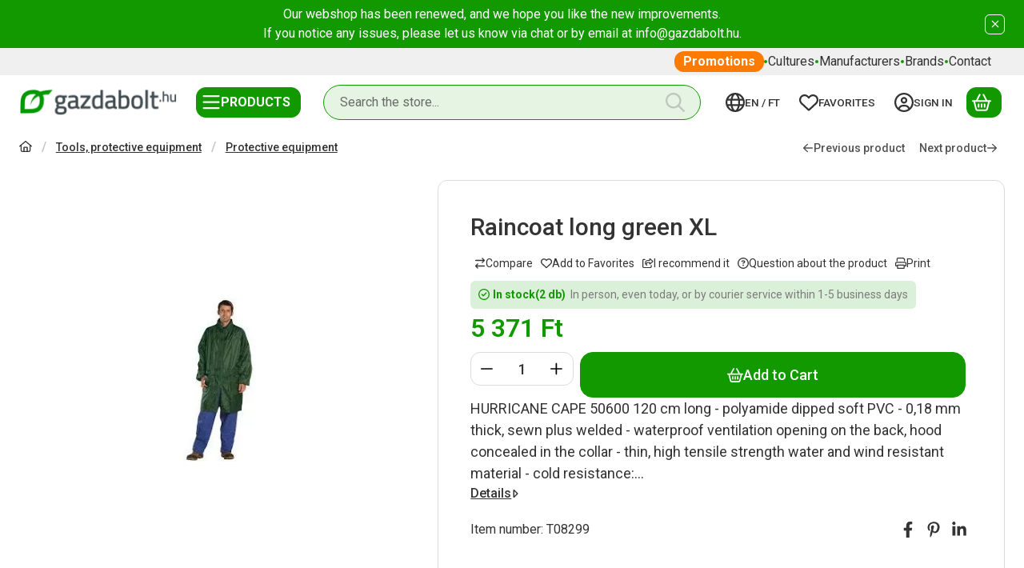

--- FILE ---
content_type: application/javascript
request_url: https://www.gazdabolt.hu/!common_design/base/002600/main.min.js?ver=6
body_size: 5328
content:
const ROOT=document.documentElement,HEADER_STICKY_OFFSET=150;let headerHeight=0,scrollPosition=0;function isTouchPointer(){return matchMedia("(pointer: coarse)").matches}isTouchPointer()?ROOT.classList.add("touch-device"):ROOT.classList.add("not-touch-device");const debouncedPaging=debounce((function(e,t){e&&loadNextPage(e,t)}),1e3);function scrollLock(e){let t=document.body;e&&!t.classList.contains("scroll-lock")&&(scrollPosition=window.pageYOffset,t.style.overflow="hidden scroll",t.style.position="fixed",t.style.top=`-${scrollPosition}px`,t.style.width="100%",ROOT.style.scrollBehavior="auto",t.style.scrollBehavior="auto",t.classList.add("scroll-lock")),!e&&t.classList.contains("scroll-lock")&&(t.style.removeProperty("overflow"),t.style.removeProperty("position"),t.style.removeProperty("top"),t.style.removeProperty("width"),t.classList.remove("scroll-lock"),window.scrollTo(0,scrollPosition),t.style.scrollBehavior="",ROOT.style.scrollBehavior="")}function debounce(e,t=500,s){var i;return function(){var a=this,n=arguments;clearTimeout(i),i=setTimeout((function(){i=null,s||e.apply(a,n)}),t),s&&!i&&e.apply(a,n)}}function throttle(e,t=300){var s=null;return function(){null==s&&(s=setTimeout((function(){e(),s=null}),t))}}function closeNanobar(e,t,s,i){var a=$(e).closest("#nanobar");a.stop().animate({height:"0px"},500,(function(){a.remove(),set_front_var(t,1,s)}))}function getContrastYIQ(e){return(299*parseInt(e.substr(0,2),16)+587*parseInt(e.substr(2,2),16)+114*parseInt(e.substr(4,2),16))/1e3>=128?"light":"dark"}function getHeight(e){return e.length>0?e.outerHeight():0}let headerCorrection=function(e,t){let s=12;return(ROOT.classList.contains("header-with-sticky-behavior")||ROOT.classList.contains("header-with-sticky-behavior-on-scroll-up")&&e>t)&&(s+=getHeaderHeight()),s};function getHeaderHeight(){return $("#header").outerHeight()}function altPicHover(){let e=$(this),t=e.find(".js-main-img"),s=t.attr("data-src-orig"),i=t.attr("data-srcset-orig");null==i&&(i="");let a=e.find(".js-alt-img-wrap");e.find(".js-alt-images").mouseleave((function(){t.attr("src",s),t.attr("srcset",i)})),a.each((function(){let e=$(this);function a(){let s=e.find("img").attr("data-src-orig");t.attr("src",s);let i=e.find("img").attr("data-srcset-orig");void 0===i&&(i=""),t.attr("srcset",i)}e.mouseover(a),e.focus(a),e.blur((function(){t.attr("src",s),t.attr("srcset",i)}))}))}function checkForInput(e){let t=$(e),s=t.val(),i=t.siblings(".search-box__search-btn");t.toggleClass("not-empty",s.length>=1).toggleClass("search-enable",s.length>=t.data("search-min-length")),s.length<t.data("search-min-length")?i.attr({"aria-disabled":!0,disabled:!0}):i.attr({"aria-disabled":!1,disabled:!1})}function getScrollTop(){return $(window).scrollTop()}function getWindowWidth(){return $(window).width()}function getVisibleDistanceTillHeaderBottom(){let e=$("#header"),t=e.offset().top-$(window).scrollTop();return getHeight(e)+t}function positionStickyDisable(){ROOT.classList.remove("header-is-sticky","header-is-visible-by-scroll-up","header-is-hidden-by-scroll-down","header-is-sticky-with-transition")}function handleStickyHeader(){let e=$(this).scrollTop();Math.abs(lastScrollTop-e)<=DELTA||(e>headerHeight+HEADER_STICKY_OFFSET?(ROOT.classList.remove("header-is-visible-by-scroll-up"),ROOT.classList.add("header-is-sticky","header-is-hidden-by-scroll-down"),setTimeout((function(){ROOT.classList.add("header-is-sticky-with-transition")}),100),e>lastScrollTop?(ROOT.classList.add("header-is-hidden-by-scroll-down"),ROOT.classList.remove("header-is-visible-by-scroll-up")):(ROOT.classList.remove("header-is-hidden-by-scroll-down"),ROOT.classList.add("header-is-visible-by-scroll-up"))):positionStickyDisable(),lastScrollTop=e)}function initDrag(e){const t=document.getElementById(e);if(t){t.classList.add("draggable");let e,s,i,a,n=!1;t.addEventListener("mousedown",(o=>{n=!0,e=o.pageX-t.offsetLeft,s=o.pageY-t.offsetTop,i=t.scrollLeft,a=t.scrollTop,t.classList.add("is-pointer-down")})),t.addEventListener("mouseleave",(()=>{n=!1,t.classList.remove("dragging","is-pointer-down")})),t.addEventListener("mouseup",(()=>{n=!1,t.classList.remove("dragging","is-pointer-down")})),t.addEventListener("mousemove",(o=>{if(!n)return;o.preventDefault();const l=o.pageX-t.offsetLeft,r=o.pageY-t.offsetTop,c=1*(l-e),d=1*(r-s);(Math.abs(c)>0||Math.abs(d)>0)&&t.classList.add("dragging"),t.scrollLeft=i-c,t.scrollTop=a-d}))}}let lastScrollTop=0;const DELTA=1;function changeVariant(e){let t=$(e);t.hasClass("is-selected")||(t.addClass("is-selected").removeClass("is-invalid"),t.attr("aria-invalid","false"),t.removeAttr("aria-describedby")),checkVariants(e,!0)}let $faultInVariants,lastFocusedElement;function checkVariants(e,t){$faultInVariants=!1;let s=$(e).closest(".js-product"),i=null;i="string"==typeof e&&e.includes("artdet")?$(".js-variant-wrap",$(e)):$(".js-variant-wrap",s),i.length>0&&i.each((function(){let e=$(this),s=$(e).find("select");s.hasClass("is-selected")?t||s.attr("aria-invalid","false").removeAttr("aria-describedby").removeClass("is-invalid"):(t||(s.attr("aria-invalid","true").addClass("is-invalid"),s.attr("aria-describedby","error-"+s.attr("id")),$faultInVariants||s.focus()),$faultInVariants=!0)})),$faultInVariants?(s.addClass("has-unselected-variant"),s.removeClass("all-variant-selected")):(s.removeClass("has-unselected-variant"),s.addClass("all-variant-selected"))}function inputsErrorHandling(isTooltip,el){let faultInInputs=0;faultInInputs=1===isTooltip?check_cust_input(null,"tooltip"):check_cust_input();let faultInVariant=$faultInVariants;const faultContainers=[],product=$(el).closest(".js-product");if(1===faultInInputs||!0===faultInVariant){function createScrollCallback(e){const t=$(e);return function(){t.removeClass("scroll-to-highlighted"),t[0].offsetWidth,t.addClass("scroll-to-highlighted");let e=t.data("highlight-timeout");e&&clearTimeout(e);let s=setTimeout((function(){t.removeClass("scroll-to-highlighted"),t.removeData("highlight-timeout")}),1e3);t.data("highlight-timeout",s)}}if(!0===faultInVariant){const t=product.find(".artdet__variants");if(t.length>0){const s=createScrollCallback(t);if(faultContainers.push(t[0]),1===isTooltip)s();else{const i=t.parent(),a="sticky"===i.css("position");a||isInViewport(t)?s():scrollToElement({element:t,offset:headerHeight+20,callback:s})}}}if(1===faultInInputs){const n=product.find(".js-spec-params-input");if(n.length>0){const o=createScrollCallback(n);if(faultContainers.push(n[0]),1===isTooltip)scrollToElement({element:n,offset:headerHeight+20,scrollIn:"#modal-tooltip .modal-body",container:"#modal-tooltip",callback:o});else{const l=n.parent(),r="sticky"===l.css("position");isInViewport(n)?o():r?scrollToElement({element:n,offset:headerHeight+20,scrollIn:l,container:l,callback:o}):scrollToElement({element:n,offset:headerHeight+20,callback:o})}}}const e=faultContainers.reduce(((e,t)=>e&&e.compareDocumentPosition(t)&Node.DOCUMENT_POSITION_FOLLOWING?e:t),null);if(e){const c=e.querySelector("input.is-invalid, select.is-invalid");c&&c.focus()}}else{let mainBtn=$(el),onclickFn=mainBtn.data("onclick");mainBtn.addClass("call-onclick"),mainBtn.hasClass("artdet__quick-order-btn")&&mainBtn.addClass("loader"),eval(onclickFn)}}function closeVariantsOverlay(e){variantsHandle.controllers&&(variantsHandle.controllers.forEach((e=>{"function"==typeof e.onKeydown&&(!function(e){let t=$(e).closest(".js-product"),s=t.find(".js-variants");t.removeClass("is-variants-opened"),s.removeClass("show"),t.find(".product__variants-btn").attr("aria-expanded",!1).focus()}(e.openButton),document.removeEventListener("keydown",e.onKeydown))})),variantsHandle.controllers=[],announceToScreenReader?.("listCollapse",{label:UNAS.text.product_variants}))}function handleFocusIn(e){lastFocusedElement=e.target}function openVariantsOverlay(el){let $thisOpenBtn=$(el),$thisProduct=$thisOpenBtn.closest(".js-product"),$thisVariants=$thisProduct.find(".js-variants"),focusableSelectors=[],focusableElements=[],firstEl,lastEl;function onKeydown(e){if("Escape"!==e.key&&"Esc"!==e.key){if("Tab"===e.key)if(e.shiftKey){if(lastFocusedElement===$thisOpenBtn[0])return e.preventDefault(),void firstEl.focus();document.activeElement!==firstEl&&lastFocusedElement!==$thisVariants[0]||(e.preventDefault(),$thisOpenBtn.focus())}else{if(lastFocusedElement===$thisOpenBtn[0])return e.preventDefault(),void firstEl.focus();document.activeElement===lastEl&&(e.preventDefault(),$thisOpenBtn.focus())}}else closeVariantsOverlay()}if($thisProduct.is(".all-variant-selected.is-variants-opened")||$thisProduct.is(".all-variant-selected.js-variant-type-2")){let cartadd=$thisOpenBtn.data("cartadd");return eval(cartadd),$thisProduct.removeClass("is-variants-opened"),$thisVariants.removeClass("show"),void $thisOpenBtn.attr("aria-expanded",!1)}if($thisProduct.hasClass("is-variants-opened")||$thisProduct.hasClass("js-variant-type-2"))checkVariants(el);else{if(focusableSelectors=["a[href]","button:not([disabled])","input:not([disabled])","select:not([disabled])","textarea:not([disabled])",'[tabindex]:not([tabindex="-1"])'],focusableElements=Array.from($thisVariants[0].querySelectorAll(focusableSelectors.join(","))).filter((e=>!e.hasAttribute("disabled")&&!e.getAttribute("aria-hidden"))),0===focusableElements.length)return;firstEl=focusableElements[0],lastEl=focusableElements[focusableElements.length-1],$thisVariants.addClass("show").attr("tabindex","-1").focus(),$thisVariants[0].removeAttribute("tabindex"),$thisProduct.addClass("is-variants-opened"),$thisOpenBtn.attr("aria-expanded",!0),announceToScreenReader?.("listExpand",{label:UNAS.text.product_variants}),document.addEventListener("keydown",onKeydown),variantsHandle.controllers.push({openButton:$thisOpenBtn[0],onKeydown:onKeydown})}}$(document).ready((function(){const e=document.getElementById("header"),t=document.getElementById("header__inner"),s=$("#scroll-to-top-btn");if(s.on("click",(function(e){return e.preventDefault(),window.scrollTo({top:0,behavior:"smooth"}),!1})),$(window).on("load scroll",throttle((function(){!function(e=500){$(window).scrollTop()>e?s.addClass("show"):s.removeClass("show")}()}),100)),initTippy(),null!==e&&(ROOT.classList.contains("header-with-sticky-behavior")||ROOT.classList.contains("header-with-sticky-behavior-on-scroll-up"))){if(headerHeight=getHeight($(t)),ROOT.style.setProperty("--header-height",headerHeight+"px"),ROOT.classList.contains("header-with-sticky-behavior")){function i(){let t=parseInt(window.getComputedStyle(e).top),s=window.pageYOffset,i=e.offsetTop-s;i<1&&(i=0),s>0&&i===t?ROOT.classList.add("header-is-sticky"):ROOT.classList.remove("header-is-sticky")}$(window).on("scroll",{passive:!0},throttle((function(){i()}),100)),window.onload=e=>{i()}}ROOT.classList.contains("header-with-sticky-behavior-on-scroll-up")&&(handleStickyHeader(),$(window).on("scroll",{passive:!0},throttle((function(){ROOT.classList.contains("freeze-sticky-header")||handleStickyHeader()}),100)))}$(window).on("resize",debounce((function(){null!==e&&(ROOT.classList.contains("header-with-sticky-behavior")||ROOT.classList.contains("header-with-sticky-behavior-on-scroll-up"))&&(headerHeight=getHeight($(t)),ROOT.style.setProperty("--header-height",headerHeight+"px"))}),100)),$("#box_search_input").on("input blur focus",(function(e){const t=e.type;"focus"===t?ROOT.classList.add("freeze-sticky-header"):(checkForInput(this),"blur"===t&&ROOT.classList.remove("freeze-sticky-header"))})),$(document).on("click","[data-js-scroll-to]",(function(e){e.preventDefault();let t=$(this).data("js-scroll-to"),s=$(t);if(s.length>0){let e=s.data("highlight-timeout");e&&(clearTimeout(e),s.removeClass("scroll-to-highlighted"));let t=function(){s.addClass("scroll-to-highlighted");let e=setTimeout((function(){s.removeClass("scroll-to-highlighted"),s.removeData("highlight-timeout")}),1e3);s.data("highlight-timeout",e)};if(isInViewport(s))t();else if(ROOT.style.scrollBehavior="auto","sticky"==s.parent().css("position")||s.closest(".modal").length>0){let e=s[0].parentElement;if(s.closest(".modal").length>0)e=s.closest(".modal-body"),scrollToElement({element:s,scrollIn:e,container:e,callback:t});else{new Promise((i=>{scrollToElement({element:e,callback:()=>{scrollToElement({element:s,scrollIn:e,container:e,callback:()=>{t(),i()}})}})})).then((()=>{}))}}else scrollToElement({element:s,callback:t})}})),$(document).on("productTooltipButtonClicked",(function(e,t){t.event.currentTarget.classList.add("loader","active"),EVENT_DATA.product_tooltip_opened_by=t.event.currentTarget}))})),document.addEventListener("focusin",handleFocusIn);let variantsHandle={controllers:[]};function file_input_filname_change(e){let t=$(e),s=t.next(".custom-file-label"),i=s.find(".custom-file-name"),a=s.find(".custom-file-delete-button"),n=s.find(".custom-file-name-text"),o=t.val().split("\\").pop();""===o?(n.html(s.attr("data-text")).removeClass("not-empty"),a.prop("disabled",!0).attr("aria-hidden","true"),t.hasClass("required")&&(t.addClass("is-invalid"),i.addClass("is-invalid"))):(n.html(o).addClass("not-empty"),a.prop("disabled",!1).attr("aria-hidden","false"),t.hasClass("required")&&(t.removeClass("is-invalid"),i.removeClass("is-invalid"))),t.focus()}function file_input_filename_delete(e,t){e.stopPropagation(),e.preventDefault();let s=$(t).closest(".custom-file-label"),i=s.find(".custom-file-name"),a=s.find(".custom-file-delete-button"),n=s.find(".custom-file-name-text"),o=s.siblings(".custom-file-input");n.removeClass("not-empty").html(s.attr("data-text")),a.prop("disabled",!0).attr("aria-hidden","true"),o.hasClass("required")&&(o.addClass("is-invalid"),i.addClass("is-invalid")),o[0].value="",o.focus()}function readMoreOpener(){let e=$(this),t=$(".read-more__content",e),s=$(".read-more__btn",e),i=$(".read-more__btn-wrap",e),a=t.outerHeight(!0),n=e.css("max-height");-1!==n.indexOf("px")&&(n=parseInt(n.replace(/[^-\d\.]/g,""))),a>n&&(e.addClass("has-button").css({height:n}),s.prop("disabled",!1),s.on("click",(function(){s.hasClass("is-active")?(e.animate({height:n},400).removeClass("is-opened"),s.removeClass("is-active").attr("aria-label",s.data("closed")),isInViewport(e)||scrollToElement({element:e})):(e.css("max-height","unset").animate({height:a+i.outerHeight(!0)},400,(function(){isInViewport(e)||scrollToElement({element:e})})).addClass("is-opened"),s.addClass("is-active").attr("aria-label",s.data("opened")))}))),$(this).addClass("is-processed")}function initTippy(e){let t=document.getElementById(e);function s(e){tippy(e,{allowHTML:!0,content:e.getAttribute("data-tippy"),hideOnClick:!1,zIndex:1e4,maxWidth:"320px",showOnCreate:!0,onCreate:function(e){const t=e.reference;t.classList.add("inited"),["DIV","SPAN"].includes(t.tagName)&&"0"===t.getAttribute("tabindex")&&(t.setAttribute("role","button"),t.setAttribute("aria-expanded","false"))},onShow(e){const t=e.reference;t.setAttribute("aria-live","polite"),t.setAttribute("aria-expanded","true"),e.popper.setAttribute("role","tooltip")},onHide(e){const t=e.reference;t.removeAttribute("aria-live"),t.setAttribute("aria-expanded","false")}})}t=t?t.querySelectorAll("[data-tippy]:not(.binded)"):document.querySelectorAll("[data-tippy]:not(.binded)"),t.forEach((e=>{let t;["focus","mouseenter","focusin"].forEach((t=>{e.addEventListener(t,(async t=>{if(!e.classList.contains("inited"))if(t.preventDefault(),"not_loaded"===EVENT_DATA.tippy_state){e.classList.add("tippy-module-loading"),EVENT_DATA.tippy_state="loading";try{if(console.info("Loading TippyJS..."),await import(shop_url_main+"/!common_packages/jquery/plugins/tippy/tippy-bundle.umd.min.js"),"undefined"==typeof tippy)throw new Error("Tippy did not load correctly");EVENT_DATA.tippy_state="loaded",e.classList.contains("mouseleave")||s(e)}catch(e){console.error("Error loading modules: ",e),EVENT_DATA.tippy_state="not_loaded"}e.classList.remove("tippy-module-loading")}else"loaded"!==EVENT_DATA.tippy_state||e.classList.contains("inited")||s(e)}))})),e.addEventListener("mouseleave",(()=>{e.classList.add("mouseleave")}),{once:!0}),e.classList.add("binded"),["focusin","click","focusout"].forEach((s=>{e.addEventListener(s,(()=>{const i=e._tippy;if(i){const e=i.popper,a=e._tippy;"focusin"==s&&clearTimeout(t),e&&(!1===a.state.isShown&&"focusout"!=s?a.show():("click"==s&&i&&"BUTTON"!=i.reference.nodeName||"focusout"==s)&&(t=setTimeout((()=>{a.hide()}),0)))}}))}))}))}$(window).bind("pageshow",(function(){$(".js-variant-wrap").each((function(){$("select option",this).each((function(){if(this.defaultSelected)return this.selected=!0,!1}))})),$(".cust_input_select:not(.param_cust_input_save_select)").each((function(){$("option",this).each((function(){if(this.defaultSelected)return this.selected=!0,!1}))})),$(".cust_input_file, .cust_input_text").each((function(){let e=$(this);e.hasClass("param_cust_input_save")||e.val(""),e.hasClass("cust_input_file")&&e.siblings(".file-name").html(e.siblings(".file-name").attr("data-empty"))}))})),"shop"==service_type&&($(document).on("show.bs.modal",(function(e){if("overlay_login_outer"==e.target.id){passwordShowHide();document.querySelectorAll(".orderflow-main-btn").forEach((e=>{e.classList.remove("loader")}))}"undefined"!=typeof tippy&&tippy.hideAll({duration:0})})),$(document).on("hide.bs.modal",(function(e){"undefined"!=typeof tippy&&tippy.hideAll({duration:0})})),$(document).on("clickOrderButton",(function(e,t){if(!t.direction){document.querySelectorAll(".orderflow-main-btn").forEach((e=>{e.classList.add("loader")}))}})));const eventTippyReady=new CustomEvent("initTippyReady");function changeTippyText(e,t){t.setAttribute("data-tippy",e),t._tippy.setContent(e)}document.dispatchEvent(eventTippyReady),$(document).ready((function(){$(document).on("addToFavourites",(function(e,t){let s=$(".page_artdet_func_favourites_outer_"+t.sku_id+"[data-tippy]"),i=UNAS.text.delete_from_favourites;s.each((function(){changeTippyText(i,this)}))})),$(document).on("removeFromFavourites",(function(e,t){let s=$(".page_artdet_func_favourites_outer_"+t.sku_id+"[data-tippy]"),i=UNAS.text.add_to_favourites;s.each((function(){changeTippyText(i,this)}))})),$(document).on("addToCompare",(function(e,t){let s=$(".page_artdet_func_compare_"+t.sku_id+"[data-tippy]"),i=UNAS.text.delete_from_compare;s.each((function(){changeTippyText(i,this)}))})),$(document).on("removeFromCompare",(function(e,t){let s=$(".page_artdet_func_compare_"+t.sku_id+"[data-tippy]"),i=UNAS.text.comparison;s.each((function(){changeTippyText(i,this)}))}))}));